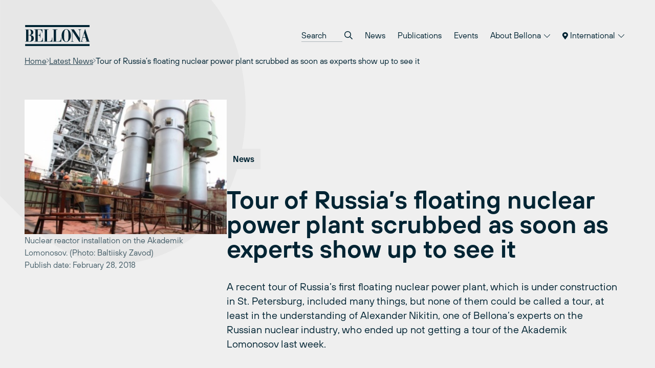

--- FILE ---
content_type: text/html; charset=UTF-8
request_url: https://bellona.org/news/nuclear-issues/2018-02-tour-of-russias-floating-nuclear-power-plant-scrubbed-as-soon-as-experts-show-up-to-see-it
body_size: 17121
content:
	<!doctype html>
<!--[if lt IE 9]><html class="no-js no-svg ie lt-ie9 lt-ie8 lt-ie7" lang="en-US"> <![endif]-->
<!--[if IE 9]><html class="no-js no-svg ie ie9 lt-ie9 lt-ie8" lang="en-US"> <![endif]-->
<!--[if gt IE 9]><!--><html class="no-js no-svg" lang="en-US"> <!--<![endif]-->
<head>
    <meta charset="UTF-8" />
    <meta name="description" content="Bellona International">
    <link rel="stylesheet" href="https://network.bellona.org/content/themes/bellona_2023/style.css" type="text/css" media="screen" />
    <meta http-equiv="Content-Type" content="text/html; charset=UTF-8" />
    <meta http-equiv="X-UA-Compatible" content="IE=edge">
    <meta name="viewport" content="width=device-width, initial-scale=1">
    <link rel="author" href="https://network.bellona.org/content/themes/bellona_2023/humans.txt" />
    <link rel="pingback" href="https://bellona.org/xmlrpc.php" />
    <link rel="profile" href="http://gmpg.org/xfn/11">

    <script>
        const ajaxUrl = "https://bellona.org/wp-admin/admin-ajax.php";
    </script>
    <script src="https://kit.fontawesome.com/b39593ffb7.js" crossorigin="anonymous"></script>
    
    <meta name='robots' content='index, follow, max-image-preview:large, max-snippet:-1, max-video-preview:-1' />
	<style>img:is([sizes="auto" i], [sizes^="auto," i]) { contain-intrinsic-size: 3000px 1500px }</style>
	
<!-- Google Tag Manager for WordPress by gtm4wp.com -->
<script data-cfasync="false" data-pagespeed-no-defer>
	var gtm4wp_datalayer_name = "dataLayer";
	var dataLayer = dataLayer || [];
</script>
<!-- End Google Tag Manager for WordPress by gtm4wp.com -->
	<!-- This site is optimized with the Yoast SEO plugin v25.8 - https://yoast.com/wordpress/plugins/seo/ -->
	<title>Tour of Russia’s floating nuclear power plant scrubbed as soon as experts show up to see it - Bellona.org</title>
	<link rel="canonical" href="https://bellona.org/news/nuclear-issues/2018-02-tour-of-russias-floating-nuclear-power-plant-scrubbed-as-soon-as-experts-show-up-to-see-it" />
	<meta property="og:locale" content="en_US" />
	<meta property="og:type" content="article" />
	<meta property="og:title" content="Tour of Russia’s floating nuclear power plant scrubbed as soon as experts show up to see it - Bellona.org" />
	<meta property="og:description" content="A recent tour of Russia’s first floating nuclear power plant, which is under construction in St. Petersburg, included many things, but none of them could be called a tour, at least in the understanding of Alexander Nikitin, one of Bellona’s experts on the Russian nuclear industry, who ended up not getting a tour of the Akademik Lomonosov last week." />
	<meta property="og:url" content="https://bellona.org/news/nuclear-issues/2018-02-tour-of-russias-floating-nuclear-power-plant-scrubbed-as-soon-as-experts-show-up-to-see-it" />
	<meta property="og:site_name" content="Bellona.org" />
	<meta property="article:published_time" content="2018-02-28T17:46:42+00:00" />
	<meta property="og:image" content="https://bellona.org/assets/sites/3/2015/07/akademik_lomonosov_baltic_shipyard1-320x213.jpg" />
	<meta property="og:image:width" content="320" />
	<meta property="og:image:height" content="213" />
	<meta property="og:image:type" content="image/jpeg" />
	<meta name="author" content="Charles Digges" />
	<meta name="twitter:card" content="summary_large_image" />
	<meta name="twitter:label1" content="Written by" />
	<meta name="twitter:data1" content="Charles Digges" />
	<meta name="twitter:label2" content="Est. reading time" />
	<meta name="twitter:data2" content="4 minutes" />
	<script type="application/ld+json" class="yoast-schema-graph">{"@context":"https://schema.org","@graph":[{"@type":"Article","@id":"https://bellona.org/news/nuclear-issues/2018-02-tour-of-russias-floating-nuclear-power-plant-scrubbed-as-soon-as-experts-show-up-to-see-it#article","isPartOf":{"@id":"https://bellona.org/news/nuclear-issues/2018-02-tour-of-russias-floating-nuclear-power-plant-scrubbed-as-soon-as-experts-show-up-to-see-it"},"author":{"name":"Charles Digges","@id":"https://bellona.org/#/schema/person/b1d4bb96c520994218ede8507d102035"},"headline":"Tour of Russia’s floating nuclear power plant scrubbed as soon as experts show up to see it","datePublished":"2018-02-28T17:46:42+00:00","mainEntityOfPage":{"@id":"https://bellona.org/news/nuclear-issues/2018-02-tour-of-russias-floating-nuclear-power-plant-scrubbed-as-soon-as-experts-show-up-to-see-it"},"wordCount":905,"commentCount":0,"publisher":{"@id":"https://bellona.org/#organization"},"image":{"@id":"https://bellona.org/news/nuclear-issues/2018-02-tour-of-russias-floating-nuclear-power-plant-scrubbed-as-soon-as-experts-show-up-to-see-it#primaryimage"},"thumbnailUrl":"https://network.bellona.org/content/uploads/sites/3/2015/07/akademik_lomonosov_baltic_shipyard1-320x213.jpg","articleSection":["Nuclear issues","Nuclear Russia"],"inLanguage":"en-US"},{"@type":"WebPage","@id":"https://bellona.org/news/nuclear-issues/2018-02-tour-of-russias-floating-nuclear-power-plant-scrubbed-as-soon-as-experts-show-up-to-see-it","url":"https://bellona.org/news/nuclear-issues/2018-02-tour-of-russias-floating-nuclear-power-plant-scrubbed-as-soon-as-experts-show-up-to-see-it","name":"Tour of Russia’s floating nuclear power plant scrubbed as soon as experts show up to see it - Bellona.org","isPartOf":{"@id":"https://bellona.org/#website"},"primaryImageOfPage":{"@id":"https://bellona.org/news/nuclear-issues/2018-02-tour-of-russias-floating-nuclear-power-plant-scrubbed-as-soon-as-experts-show-up-to-see-it#primaryimage"},"image":{"@id":"https://bellona.org/news/nuclear-issues/2018-02-tour-of-russias-floating-nuclear-power-plant-scrubbed-as-soon-as-experts-show-up-to-see-it#primaryimage"},"thumbnailUrl":"https://network.bellona.org/content/uploads/sites/3/2015/07/akademik_lomonosov_baltic_shipyard1-320x213.jpg","datePublished":"2018-02-28T17:46:42+00:00","breadcrumb":{"@id":"https://bellona.org/news/nuclear-issues/2018-02-tour-of-russias-floating-nuclear-power-plant-scrubbed-as-soon-as-experts-show-up-to-see-it#breadcrumb"},"inLanguage":"en-US","potentialAction":[{"@type":"ReadAction","target":["https://bellona.org/news/nuclear-issues/2018-02-tour-of-russias-floating-nuclear-power-plant-scrubbed-as-soon-as-experts-show-up-to-see-it"]}]},{"@type":"ImageObject","inLanguage":"en-US","@id":"https://bellona.org/news/nuclear-issues/2018-02-tour-of-russias-floating-nuclear-power-plant-scrubbed-as-soon-as-experts-show-up-to-see-it#primaryimage","url":"https://network.bellona.org/content/uploads/sites/3/2015/07/akademik_lomonosov_baltic_shipyard1-320x213.jpg","contentUrl":"https://network.bellona.org/content/uploads/sites/3/2015/07/akademik_lomonosov_baltic_shipyard1-320x213.jpg","width":320,"height":213,"caption":"Nuclear reactor installation on the Akademik Lomonosov. (Photo: Baltiisky Zavod)"},{"@type":"BreadcrumbList","@id":"https://bellona.org/news/nuclear-issues/2018-02-tour-of-russias-floating-nuclear-power-plant-scrubbed-as-soon-as-experts-show-up-to-see-it#breadcrumb","itemListElement":[{"@type":"ListItem","position":1,"name":"Home","item":"https://bellona.org/"},{"@type":"ListItem","position":2,"name":"Tour of Russia’s floating nuclear power plant scrubbed as soon as experts show up to see it"}]},{"@type":"WebSite","@id":"https://bellona.org/#website","url":"https://bellona.org/","name":"Bellona.org","description":"Bellona International","publisher":{"@id":"https://bellona.org/#organization"},"potentialAction":[{"@type":"SearchAction","target":{"@type":"EntryPoint","urlTemplate":"https://bellona.org/?s={search_term_string}"},"query-input":{"@type":"PropertyValueSpecification","valueRequired":true,"valueName":"search_term_string"}}],"inLanguage":"en-US"},{"@type":"Organization","@id":"https://bellona.org/#organization","name":"Bellona.org","url":"https://bellona.org/","logo":{"@type":"ImageObject","inLanguage":"en-US","@id":"https://bellona.org/#/schema/logo/image/","url":"https://network.bellona.org/content/uploads/sites/3/2019/02/Blue1761x576.jpg","contentUrl":"https://network.bellona.org/content/uploads/sites/3/2019/02/Blue1761x576.jpg","width":1761,"height":576,"caption":"Bellona.org"},"image":{"@id":"https://bellona.org/#/schema/logo/image/"}},{"@type":"Person","@id":"https://bellona.org/#/schema/person/b1d4bb96c520994218ede8507d102035","name":"Charles Digges","image":{"@type":"ImageObject","inLanguage":"en-US","@id":"https://bellona.org/#/schema/person/image/","url":"https://secure.gravatar.com/avatar/b40a6792ffd31e6d7817b39dd90674bb2a5e0391c7c79a36c24384d209893b6a?s=96&d=mm&r=g","contentUrl":"https://secure.gravatar.com/avatar/b40a6792ffd31e6d7817b39dd90674bb2a5e0391c7c79a36c24384d209893b6a?s=96&d=mm&r=g","caption":"Charles Digges"},"url":"https://bellona.org/news/author/charles"}]}</script>
	<!-- / Yoast SEO plugin. -->


<link rel='dns-prefetch' href='//network.bellona.org' />
<link rel="alternate" type="application/rss+xml" title="Bellona.org &raquo; Feed" href="https://bellona.org/feed" />
<link rel="alternate" type="application/rss+xml" title="Bellona.org &raquo; Comments Feed" href="https://bellona.org/comments/feed" />
<script type="text/javascript">
/* <![CDATA[ */
window._wpemojiSettings = {"baseUrl":"https:\/\/s.w.org\/images\/core\/emoji\/16.0.1\/72x72\/","ext":".png","svgUrl":"https:\/\/s.w.org\/images\/core\/emoji\/16.0.1\/svg\/","svgExt":".svg","source":{"concatemoji":"https:\/\/bellona.org\/wp-includes\/js\/wp-emoji-release.min.js?ver=6.8.2"}};
/*! This file is auto-generated */
!function(s,n){var o,i,e;function c(e){try{var t={supportTests:e,timestamp:(new Date).valueOf()};sessionStorage.setItem(o,JSON.stringify(t))}catch(e){}}function p(e,t,n){e.clearRect(0,0,e.canvas.width,e.canvas.height),e.fillText(t,0,0);var t=new Uint32Array(e.getImageData(0,0,e.canvas.width,e.canvas.height).data),a=(e.clearRect(0,0,e.canvas.width,e.canvas.height),e.fillText(n,0,0),new Uint32Array(e.getImageData(0,0,e.canvas.width,e.canvas.height).data));return t.every(function(e,t){return e===a[t]})}function u(e,t){e.clearRect(0,0,e.canvas.width,e.canvas.height),e.fillText(t,0,0);for(var n=e.getImageData(16,16,1,1),a=0;a<n.data.length;a++)if(0!==n.data[a])return!1;return!0}function f(e,t,n,a){switch(t){case"flag":return n(e,"\ud83c\udff3\ufe0f\u200d\u26a7\ufe0f","\ud83c\udff3\ufe0f\u200b\u26a7\ufe0f")?!1:!n(e,"\ud83c\udde8\ud83c\uddf6","\ud83c\udde8\u200b\ud83c\uddf6")&&!n(e,"\ud83c\udff4\udb40\udc67\udb40\udc62\udb40\udc65\udb40\udc6e\udb40\udc67\udb40\udc7f","\ud83c\udff4\u200b\udb40\udc67\u200b\udb40\udc62\u200b\udb40\udc65\u200b\udb40\udc6e\u200b\udb40\udc67\u200b\udb40\udc7f");case"emoji":return!a(e,"\ud83e\udedf")}return!1}function g(e,t,n,a){var r="undefined"!=typeof WorkerGlobalScope&&self instanceof WorkerGlobalScope?new OffscreenCanvas(300,150):s.createElement("canvas"),o=r.getContext("2d",{willReadFrequently:!0}),i=(o.textBaseline="top",o.font="600 32px Arial",{});return e.forEach(function(e){i[e]=t(o,e,n,a)}),i}function t(e){var t=s.createElement("script");t.src=e,t.defer=!0,s.head.appendChild(t)}"undefined"!=typeof Promise&&(o="wpEmojiSettingsSupports",i=["flag","emoji"],n.supports={everything:!0,everythingExceptFlag:!0},e=new Promise(function(e){s.addEventListener("DOMContentLoaded",e,{once:!0})}),new Promise(function(t){var n=function(){try{var e=JSON.parse(sessionStorage.getItem(o));if("object"==typeof e&&"number"==typeof e.timestamp&&(new Date).valueOf()<e.timestamp+604800&&"object"==typeof e.supportTests)return e.supportTests}catch(e){}return null}();if(!n){if("undefined"!=typeof Worker&&"undefined"!=typeof OffscreenCanvas&&"undefined"!=typeof URL&&URL.createObjectURL&&"undefined"!=typeof Blob)try{var e="postMessage("+g.toString()+"("+[JSON.stringify(i),f.toString(),p.toString(),u.toString()].join(",")+"));",a=new Blob([e],{type:"text/javascript"}),r=new Worker(URL.createObjectURL(a),{name:"wpTestEmojiSupports"});return void(r.onmessage=function(e){c(n=e.data),r.terminate(),t(n)})}catch(e){}c(n=g(i,f,p,u))}t(n)}).then(function(e){for(var t in e)n.supports[t]=e[t],n.supports.everything=n.supports.everything&&n.supports[t],"flag"!==t&&(n.supports.everythingExceptFlag=n.supports.everythingExceptFlag&&n.supports[t]);n.supports.everythingExceptFlag=n.supports.everythingExceptFlag&&!n.supports.flag,n.DOMReady=!1,n.readyCallback=function(){n.DOMReady=!0}}).then(function(){return e}).then(function(){var e;n.supports.everything||(n.readyCallback(),(e=n.source||{}).concatemoji?t(e.concatemoji):e.wpemoji&&e.twemoji&&(t(e.twemoji),t(e.wpemoji)))}))}((window,document),window._wpemojiSettings);
/* ]]> */
</script>
<link rel='stylesheet' id='style-0-css' href='https://network.bellona.org/content/themes/bellona_2023/dist/assets/main.2ecaa914.css?ver=6.8.2' type='text/css' media='all' />
<style id='wp-emoji-styles-inline-css' type='text/css'>

	img.wp-smiley, img.emoji {
		display: inline !important;
		border: none !important;
		box-shadow: none !important;
		height: 1em !important;
		width: 1em !important;
		margin: 0 0.07em !important;
		vertical-align: -0.1em !important;
		background: none !important;
		padding: 0 !important;
	}
</style>
<link rel='stylesheet' id='wp-block-library-css' href='https://bellona.org/wp-includes/css/dist/block-library/style.min.css?ver=6.8.2' type='text/css' media='all' />
<style id='classic-theme-styles-inline-css' type='text/css'>
/*! This file is auto-generated */
.wp-block-button__link{color:#fff;background-color:#32373c;border-radius:9999px;box-shadow:none;text-decoration:none;padding:calc(.667em + 2px) calc(1.333em + 2px);font-size:1.125em}.wp-block-file__button{background:#32373c;color:#fff;text-decoration:none}
</style>
<style id='global-styles-inline-css' type='text/css'>
:root{--wp--preset--aspect-ratio--square: 1;--wp--preset--aspect-ratio--4-3: 4/3;--wp--preset--aspect-ratio--3-4: 3/4;--wp--preset--aspect-ratio--3-2: 3/2;--wp--preset--aspect-ratio--2-3: 2/3;--wp--preset--aspect-ratio--16-9: 16/9;--wp--preset--aspect-ratio--9-16: 9/16;--wp--preset--color--black: #000000;--wp--preset--color--cyan-bluish-gray: #abb8c3;--wp--preset--color--white: #ffffff;--wp--preset--color--pale-pink: #f78da7;--wp--preset--color--vivid-red: #cf2e2e;--wp--preset--color--luminous-vivid-orange: #ff6900;--wp--preset--color--luminous-vivid-amber: #fcb900;--wp--preset--color--light-green-cyan: #7bdcb5;--wp--preset--color--vivid-green-cyan: #00d084;--wp--preset--color--pale-cyan-blue: #8ed1fc;--wp--preset--color--vivid-cyan-blue: #0693e3;--wp--preset--color--vivid-purple: #9b51e0;--wp--preset--gradient--vivid-cyan-blue-to-vivid-purple: linear-gradient(135deg,rgba(6,147,227,1) 0%,rgb(155,81,224) 100%);--wp--preset--gradient--light-green-cyan-to-vivid-green-cyan: linear-gradient(135deg,rgb(122,220,180) 0%,rgb(0,208,130) 100%);--wp--preset--gradient--luminous-vivid-amber-to-luminous-vivid-orange: linear-gradient(135deg,rgba(252,185,0,1) 0%,rgba(255,105,0,1) 100%);--wp--preset--gradient--luminous-vivid-orange-to-vivid-red: linear-gradient(135deg,rgba(255,105,0,1) 0%,rgb(207,46,46) 100%);--wp--preset--gradient--very-light-gray-to-cyan-bluish-gray: linear-gradient(135deg,rgb(238,238,238) 0%,rgb(169,184,195) 100%);--wp--preset--gradient--cool-to-warm-spectrum: linear-gradient(135deg,rgb(74,234,220) 0%,rgb(151,120,209) 20%,rgb(207,42,186) 40%,rgb(238,44,130) 60%,rgb(251,105,98) 80%,rgb(254,248,76) 100%);--wp--preset--gradient--blush-light-purple: linear-gradient(135deg,rgb(255,206,236) 0%,rgb(152,150,240) 100%);--wp--preset--gradient--blush-bordeaux: linear-gradient(135deg,rgb(254,205,165) 0%,rgb(254,45,45) 50%,rgb(107,0,62) 100%);--wp--preset--gradient--luminous-dusk: linear-gradient(135deg,rgb(255,203,112) 0%,rgb(199,81,192) 50%,rgb(65,88,208) 100%);--wp--preset--gradient--pale-ocean: linear-gradient(135deg,rgb(255,245,203) 0%,rgb(182,227,212) 50%,rgb(51,167,181) 100%);--wp--preset--gradient--electric-grass: linear-gradient(135deg,rgb(202,248,128) 0%,rgb(113,206,126) 100%);--wp--preset--gradient--midnight: linear-gradient(135deg,rgb(2,3,129) 0%,rgb(40,116,252) 100%);--wp--preset--font-size--small: 13px;--wp--preset--font-size--medium: 20px;--wp--preset--font-size--large: 36px;--wp--preset--font-size--x-large: 42px;--wp--preset--spacing--20: 0.44rem;--wp--preset--spacing--30: 0.67rem;--wp--preset--spacing--40: 1rem;--wp--preset--spacing--50: 1.5rem;--wp--preset--spacing--60: 2.25rem;--wp--preset--spacing--70: 3.38rem;--wp--preset--spacing--80: 5.06rem;--wp--preset--shadow--natural: 6px 6px 9px rgba(0, 0, 0, 0.2);--wp--preset--shadow--deep: 12px 12px 50px rgba(0, 0, 0, 0.4);--wp--preset--shadow--sharp: 6px 6px 0px rgba(0, 0, 0, 0.2);--wp--preset--shadow--outlined: 6px 6px 0px -3px rgba(255, 255, 255, 1), 6px 6px rgba(0, 0, 0, 1);--wp--preset--shadow--crisp: 6px 6px 0px rgba(0, 0, 0, 1);}:where(.is-layout-flex){gap: 0.5em;}:where(.is-layout-grid){gap: 0.5em;}body .is-layout-flex{display: flex;}.is-layout-flex{flex-wrap: wrap;align-items: center;}.is-layout-flex > :is(*, div){margin: 0;}body .is-layout-grid{display: grid;}.is-layout-grid > :is(*, div){margin: 0;}:where(.wp-block-columns.is-layout-flex){gap: 2em;}:where(.wp-block-columns.is-layout-grid){gap: 2em;}:where(.wp-block-post-template.is-layout-flex){gap: 1.25em;}:where(.wp-block-post-template.is-layout-grid){gap: 1.25em;}.has-black-color{color: var(--wp--preset--color--black) !important;}.has-cyan-bluish-gray-color{color: var(--wp--preset--color--cyan-bluish-gray) !important;}.has-white-color{color: var(--wp--preset--color--white) !important;}.has-pale-pink-color{color: var(--wp--preset--color--pale-pink) !important;}.has-vivid-red-color{color: var(--wp--preset--color--vivid-red) !important;}.has-luminous-vivid-orange-color{color: var(--wp--preset--color--luminous-vivid-orange) !important;}.has-luminous-vivid-amber-color{color: var(--wp--preset--color--luminous-vivid-amber) !important;}.has-light-green-cyan-color{color: var(--wp--preset--color--light-green-cyan) !important;}.has-vivid-green-cyan-color{color: var(--wp--preset--color--vivid-green-cyan) !important;}.has-pale-cyan-blue-color{color: var(--wp--preset--color--pale-cyan-blue) !important;}.has-vivid-cyan-blue-color{color: var(--wp--preset--color--vivid-cyan-blue) !important;}.has-vivid-purple-color{color: var(--wp--preset--color--vivid-purple) !important;}.has-black-background-color{background-color: var(--wp--preset--color--black) !important;}.has-cyan-bluish-gray-background-color{background-color: var(--wp--preset--color--cyan-bluish-gray) !important;}.has-white-background-color{background-color: var(--wp--preset--color--white) !important;}.has-pale-pink-background-color{background-color: var(--wp--preset--color--pale-pink) !important;}.has-vivid-red-background-color{background-color: var(--wp--preset--color--vivid-red) !important;}.has-luminous-vivid-orange-background-color{background-color: var(--wp--preset--color--luminous-vivid-orange) !important;}.has-luminous-vivid-amber-background-color{background-color: var(--wp--preset--color--luminous-vivid-amber) !important;}.has-light-green-cyan-background-color{background-color: var(--wp--preset--color--light-green-cyan) !important;}.has-vivid-green-cyan-background-color{background-color: var(--wp--preset--color--vivid-green-cyan) !important;}.has-pale-cyan-blue-background-color{background-color: var(--wp--preset--color--pale-cyan-blue) !important;}.has-vivid-cyan-blue-background-color{background-color: var(--wp--preset--color--vivid-cyan-blue) !important;}.has-vivid-purple-background-color{background-color: var(--wp--preset--color--vivid-purple) !important;}.has-black-border-color{border-color: var(--wp--preset--color--black) !important;}.has-cyan-bluish-gray-border-color{border-color: var(--wp--preset--color--cyan-bluish-gray) !important;}.has-white-border-color{border-color: var(--wp--preset--color--white) !important;}.has-pale-pink-border-color{border-color: var(--wp--preset--color--pale-pink) !important;}.has-vivid-red-border-color{border-color: var(--wp--preset--color--vivid-red) !important;}.has-luminous-vivid-orange-border-color{border-color: var(--wp--preset--color--luminous-vivid-orange) !important;}.has-luminous-vivid-amber-border-color{border-color: var(--wp--preset--color--luminous-vivid-amber) !important;}.has-light-green-cyan-border-color{border-color: var(--wp--preset--color--light-green-cyan) !important;}.has-vivid-green-cyan-border-color{border-color: var(--wp--preset--color--vivid-green-cyan) !important;}.has-pale-cyan-blue-border-color{border-color: var(--wp--preset--color--pale-cyan-blue) !important;}.has-vivid-cyan-blue-border-color{border-color: var(--wp--preset--color--vivid-cyan-blue) !important;}.has-vivid-purple-border-color{border-color: var(--wp--preset--color--vivid-purple) !important;}.has-vivid-cyan-blue-to-vivid-purple-gradient-background{background: var(--wp--preset--gradient--vivid-cyan-blue-to-vivid-purple) !important;}.has-light-green-cyan-to-vivid-green-cyan-gradient-background{background: var(--wp--preset--gradient--light-green-cyan-to-vivid-green-cyan) !important;}.has-luminous-vivid-amber-to-luminous-vivid-orange-gradient-background{background: var(--wp--preset--gradient--luminous-vivid-amber-to-luminous-vivid-orange) !important;}.has-luminous-vivid-orange-to-vivid-red-gradient-background{background: var(--wp--preset--gradient--luminous-vivid-orange-to-vivid-red) !important;}.has-very-light-gray-to-cyan-bluish-gray-gradient-background{background: var(--wp--preset--gradient--very-light-gray-to-cyan-bluish-gray) !important;}.has-cool-to-warm-spectrum-gradient-background{background: var(--wp--preset--gradient--cool-to-warm-spectrum) !important;}.has-blush-light-purple-gradient-background{background: var(--wp--preset--gradient--blush-light-purple) !important;}.has-blush-bordeaux-gradient-background{background: var(--wp--preset--gradient--blush-bordeaux) !important;}.has-luminous-dusk-gradient-background{background: var(--wp--preset--gradient--luminous-dusk) !important;}.has-pale-ocean-gradient-background{background: var(--wp--preset--gradient--pale-ocean) !important;}.has-electric-grass-gradient-background{background: var(--wp--preset--gradient--electric-grass) !important;}.has-midnight-gradient-background{background: var(--wp--preset--gradient--midnight) !important;}.has-small-font-size{font-size: var(--wp--preset--font-size--small) !important;}.has-medium-font-size{font-size: var(--wp--preset--font-size--medium) !important;}.has-large-font-size{font-size: var(--wp--preset--font-size--large) !important;}.has-x-large-font-size{font-size: var(--wp--preset--font-size--x-large) !important;}
:where(.wp-block-post-template.is-layout-flex){gap: 1.25em;}:where(.wp-block-post-template.is-layout-grid){gap: 1.25em;}
:where(.wp-block-columns.is-layout-flex){gap: 2em;}:where(.wp-block-columns.is-layout-grid){gap: 2em;}
:root :where(.wp-block-pullquote){font-size: 1.5em;line-height: 1.6;}
</style>
<link rel='stylesheet' id='collapscore-css-css' href='https://bellona.org/content/plugins/jquery-collapse-o-matic/css/core_style.css?ver=1.0' type='text/css' media='all' />
<link rel='stylesheet' id='collapseomatic-css-css' href='https://bellona.org/content/plugins/jquery-collapse-o-matic/css/light_style.css?ver=1.6' type='text/css' media='all' />
<link rel='stylesheet' id='wp-pagenavi-css' href='https://bellona.org/content/plugins/wp-pagenavi/pagenavi-css.css?ver=2.70' type='text/css' media='all' />
<link rel='stylesheet' id='tablepress-default-css' href='https://bellona.org/content/plugins/tablepress/css/build/default.css?ver=3.2.1' type='text/css' media='all' />
<script type="text/javascript" src="https://bellona.org/wp-includes/js/jquery/jquery.min.js?ver=3.7.1" id="jquery-core-js"></script>
<script type="text/javascript" src="https://bellona.org/wp-includes/js/jquery/jquery-migrate.min.js?ver=3.4.1" id="jquery-migrate-js"></script>
<script type="text/javascript" src="https://network.bellona.org/content/themes/bellona_2023/dist/assets/main.cf5bcf7c.js?ver=6.8.2" id="main-js-js"></script>
<link rel="https://api.w.org/" href="https://bellona.org/wp-json/" /><link rel="alternate" title="JSON" type="application/json" href="https://bellona.org/wp-json/wp/v2/posts/24744" /><link rel="EditURI" type="application/rsd+xml" title="RSD" href="https://bellona.org/xmlrpc.php?rsd" />
<meta name="generator" content="WordPress 6.8.2" />
<link rel='shortlink' href='https://bellona.org/?p=24744' />
<link rel="alternate" title="oEmbed (JSON)" type="application/json+oembed" href="https://bellona.org/wp-json/oembed/1.0/embed?url=https%3A%2F%2Fbellona.org%2Fnews%2Fnuclear-issues%2F2018-02-tour-of-russias-floating-nuclear-power-plant-scrubbed-as-soon-as-experts-show-up-to-see-it" />

<!-- Google Tag Manager for WordPress by gtm4wp.com -->
<!-- GTM Container placement set to automatic -->
<script data-cfasync="false" data-pagespeed-no-defer>
	var dataLayer_content = {"pagePostType":"post","pagePostType2":"single-post","pageCategory":["nuclear-issues","nuclear-russia"],"pagePostAuthor":"Charles Digges"};
	dataLayer.push( dataLayer_content );
</script>
<script data-cfasync="false" data-pagespeed-no-defer>
(function(w,d,s,l,i){w[l]=w[l]||[];w[l].push({'gtm.start':
new Date().getTime(),event:'gtm.js'});var f=d.getElementsByTagName(s)[0],
j=d.createElement(s),dl=l!='dataLayer'?'&l='+l:'';j.async=true;j.src=
'//www.googletagmanager.com/gtm.js?id='+i+dl;f.parentNode.insertBefore(j,f);
})(window,document,'script','dataLayer','GTM-WR4HRFTK');
</script>
<!-- End Google Tag Manager for WordPress by gtm4wp.com --><link rel="icon" href="https://network.bellona.org/content/uploads/sites/3/2024/01/cropped-cropped-android-chrome-512x512-1-32x32.png" sizes="32x32" />
<link rel="icon" href="https://network.bellona.org/content/uploads/sites/3/2024/01/cropped-cropped-android-chrome-512x512-1-192x192.png" sizes="192x192" />
<link rel="apple-touch-icon" href="https://network.bellona.org/content/uploads/sites/3/2024/01/cropped-cropped-android-chrome-512x512-1-180x180.png" />
<meta name="msapplication-TileImage" content="https://network.bellona.org/content/uploads/sites/3/2024/01/cropped-cropped-android-chrome-512x512-1-270x270.png" />

						</head>

	<body class="wp-singular post-template-default single single-post postid-24744 single-format-standard wp-theme-bellona_2023 bg-light-gray text-noir" data-template="base.twig">
		<a class="skip-link screen-reader-text" href="#content">Skip to content</a>

					
<header id="header" x-data="{ open: false }" x-bind:class="open ? 'open' : ''" class="relative print:hidden">
  <div class="px-page py-page relative z-50">

    <div class="flex items-center justify-between">

      <a class="inline-block" href="https://bellona.org" rel="home">
        <svg fill="none" viewBox="0 0 93 31" xmlns="http://www.w3.org/2000/svg" class="text-noir w-24 sm:w-32">
  <g clip-path="url(#a)" class="fill-current">
    <path d="m92.334 0.76752h-91.558v2.8779h91.558v-2.8779z"/>
    <path d="m92.334 27.534h-91.558v2.8779h91.558v-2.8779z"/>
    <path d="m82.764 18.239 1.8601-6.2214h0.0419l1.8314 6.2214h-3.7334zm-3.5005 5.9991h3.783v-0.4422h-0.586c-0.4186 0-1.002-0.0968-1.002-0.9104 0.0115-0.2519 0.0609-0.5006 0.1465-0.7378l1.002-3.4665h4.0552l1.5253 5.1147h-1.6718v0.4422h6.2292v-0.4422h-1.0229l-5.604-17.267h-0.3139l-4.8584 15.802c-0.2616 0.8111-0.6279 1.4023-1.4206 1.4756h-0.2616v0.4317zm-13.476 0h3.9532v-0.4422h-0.1884c-1.1721 0-1.6325-0.2459-1.6325-1.6482v-12.558h0.0418l9.7324 14.944h0.8765v-15.836c-0.0071-0.17733 0.0227-0.3542 0.0877-0.51935 0.0649-0.16516 0.1635-0.31501 0.2895-0.44 0.126-0.125 0.2766-0.22242 0.4423-0.28607 0.1656-0.06364 0.3427-0.09213 0.52-0.08364h0.293v-0.44214h-3.9531v0.44214h0.3976c0.921 0 1.4233 0.46831 1.4233 1.4023v10.083h-0.0419l-7.8827-11.927h-4.3063v0.44214h0.6488l0.9209 1.452v13.204c0 1.5017-0.607 1.7712-1.2558 1.7712h-0.3767l0.0104 0.4422zm-6.5667-0.0471c-2.4462 0-3.1395-2.3546-3.1395-8.6075 0-7.7728 1.5252-8.6074 3.1395-8.6074 1.6142 0 3.1395 0.83458 3.1395 8.6074 0 6.245-0.6907 8.6075-3.1395 8.6075zm-6.6479-8.6075c-0.0837 4.5968 2.9485 9.0496 6.6479 9.0496 3.6993 0 6.7315-4.4476 6.6478-9.0496 0-4.8217-2.6973-9.0522-6.6478-9.0522-3.9506 0-6.6479 4.2304-6.6479 9.0522zm-12.762 8.6546h12.27v-5.9023h-0.3767v0.4919c0 2.8543-0.8372 4.9708-4.5365 4.9708h-2.4044v-16.43h1.8811v-0.44214h-6.8336v0.44214h1.6927v16.427h-1.6927v0.4422zm-12.718 0h12.27v-5.9023h-0.3767v0.4919c0 2.8543-0.8372 4.9708-4.5366 4.9708h-2.4043v-16.43h1.8811v-0.44214h-6.8337v0.44214h1.6928v16.427h-1.6928v0.4422zm-13.416 0h12.27v-5.5334h-0.3767v0.3454c0 1.4023-0.4997 4.7458-3.9244 4.7458h-3.0086v-8.4583h1.4415c1.3605 0 2.0695 1.4991 2.0695 3.2442v0.5677h0.3767v-7.7729h-0.3767v0.2617c0 2.3363-0.709 3.2441-2.0695 3.2441h-1.4415v-7.5138h2.4671c2.488 0 3.8877 1.868 3.8877 4.1076v0.3427h0.3767v-4.8924h-11.692v0.44214h1.6927v16.427h-1.6927v0.4422zm-8.2098-16.87h1.1067c1.779 0 2.6346 1.2061 2.6346 4.0578 0 2.509-1.3578 3.4666-2.6162 3.4666h-1.1302l0.00523-7.5244zm0 7.969h1.2767c1.8601 0 2.925 1.5985 2.925 4.2043 0 3.0008-1.1276 4.254-3.2389 4.254h-0.96278v-8.4583zm-4.6621 8.8952h6.4386c3.8878 0 5.9363-2.0145 5.9363-4.7092 0-2.9511-2.2552-4.5261-5.12-4.5261v-0.0497c2.0067-0.1962 4.2854-1.3081 4.2854-3.9244 0-2.8517-2.5299-4.0813-4.8714-4.0813h-6.6688v0.44215h1.4023v16.412h-1.4023v0.4369z"/>
  </g>
  <defs>
    <clipPath id="a">
      <rect transform="translate(.7764 .76752)" width="91.958" height="29.645" fill="#fff"/>
    </clipPath>
  </defs>
</svg>      </a>

      <nav role="navigation" class="hidden menu-breakpoint:block">
        	<ul class="flex flex-col text-lg menu-breakpoint:flex-row menu-breakpoint:text-base menu-breakpoint:gap-x-1">

		<li class="py-3 menu-breakpoint:px-3 menu-breakpoint:py-2 mb-2 menu-breakpoint:mb-0">
			<form role="search" method="get" autocomplete="off" action="https://bellona.org" class="flex bg-white border border-dark-gray px-5 py-4 menu-breakpoint:border-0 menu-breakpoint:bg-transparent menu-breakpoint:p-0">
				<input placeholder="Search" type="search" name="s" class="appearance-none placeholder-dark-gray menu-breakpoint:placeholder-noir bg-transparent menu-breakpoint:border-b border-dark-gray flex-grow menu-breakpoint:w-20 menu-breakpoint:focus:w-32 focus:border-noir focus:outline-none transition-colors transition-width">
				<button class="ml-1">
					<i class="far fa-search"></i>
				</button>
			</form>
		</li>

					<li class="relative border-b border-noir border-opacity-10 text-lg menu-breakpoint:text-base menu-breakpoint:border-0  menu-item menu-item-type-post_type menu-item-object-page menu-item-35487" x-data="{ open: false }">
									<a target="" href="https://bellona.org/latest-news" class="block py-3 sm:py-4 menu-breakpoint:px-3 menu-breakpoint:py-2 hover:bg-black hover:bg-opacity-5 transition-colors">
						News
					</a>
							</li>
					<li class="relative border-b border-noir border-opacity-10 text-lg menu-breakpoint:text-base menu-breakpoint:border-0  menu-item menu-item-type-post_type menu-item-object-page menu-item-1658" x-data="{ open: false }">
									<a target="" href="https://bellona.org/publications-and-archive" class="block py-3 sm:py-4 menu-breakpoint:px-3 menu-breakpoint:py-2 hover:bg-black hover:bg-opacity-5 transition-colors">
						Publications
					</a>
							</li>
					<li class="relative border-b border-noir border-opacity-10 text-lg menu-breakpoint:text-base menu-breakpoint:border-0  menu-item menu-item-type-post_type menu-item-object-page menu-item-36452" x-data="{ open: false }">
									<a target="" href="https://bellona.org/events" class="block py-3 sm:py-4 menu-breakpoint:px-3 menu-breakpoint:py-2 hover:bg-black hover:bg-opacity-5 transition-colors">
						Events
					</a>
							</li>
					<li class="relative border-b border-noir border-opacity-10 text-lg menu-breakpoint:text-base menu-breakpoint:border-0  menu-item menu-item-type-post_type menu-item-object-page menu-item-1661 menu-item-has-children" x-data="{ open: false }">
									<button class="cursor-pointer w-full flex items-center justify-between py-3 sm:py-4 menu-breakpoint:px-3 menu-breakpoint:py-2 menu-breakpoint:block" @click="open = !open">
						About Bellona
						<i class="fal fa-chevron-down text-base ml-0.5 menu-breakpoint:text-sm" x-show="!open"></i>
						<i class="fal fa-chevron-up text-base ml-0.5 menu-breakpoint:text-sm" x-show="open" style="display: none"></i>
					</button>

					<ul x-show="open" class="text-lg menu-breakpoint:text-base pl-6 sm:-mt-1 menu-breakpoint:mt-0 pb-3 menu-breakpoint:absolute menu-breakpoint:top-full menu-breakpoint:-right-1 menu-breakpoint:w-56 menu-breakpoint:border menu-breakpoint:border-noir menu-breakpoint:border-opacity-10 menu-breakpoint:bg-light-gray menu-breakpoint:p-2 menu-breakpoint:shadow-menu-breakpoint" @click.outside="open = false" style="display: none">
													<li class="border-t border-noir border-opacity-10 menu-breakpoint:border-0">
								<a target="" href="https://bellona.org/employees" class="block py-3 sm:py-4 menu-breakpoint:px-4 menu-breakpoint:py-3 menu-breakpoint:hover:bg-gray menu-breakpoint:transition-colors">
									Employees
								</a>
							</li>
													<li class="border-t border-noir border-opacity-10 menu-breakpoint:border-0">
								<a target="" href="https://bellona.org/about-bellona" class="block py-3 sm:py-4 menu-breakpoint:px-4 menu-breakpoint:py-3 menu-breakpoint:hover:bg-gray menu-breakpoint:transition-colors">
									About Bellona
								</a>
							</li>
													<li class="border-t border-noir border-opacity-10 menu-breakpoint:border-0">
								<a target="" href="https://bellona.org/departments" class="block py-3 sm:py-4 menu-breakpoint:px-4 menu-breakpoint:py-3 menu-breakpoint:hover:bg-gray menu-breakpoint:transition-colors">
									Departments
								</a>
							</li>
													<li class="border-t border-noir border-opacity-10 menu-breakpoint:border-0">
								<a target="" href="https://bellona.org/about-bellona/vacancies" class="block py-3 sm:py-4 menu-breakpoint:px-4 menu-breakpoint:py-3 menu-breakpoint:hover:bg-gray menu-breakpoint:transition-colors">
									Join our teams – Open vacancies
								</a>
							</li>
											</ul>
							</li>
		
		<li class="relative text-sm md:text-base hidden menu-breakpoint:block" x-data="{ open: false }">
  <button class="cursor-pointer block px-3 py-2" @click="open = !open">
    <i class="fas fa-map-marker-alt text-xs md:text-sm"></i>
    International
    <i class="fal fa-chevron-down text-xs md:text-sm ml-0.5" x-show="!open"></i>
    <i class="fal fa-chevron-up text-xs md:text-sm ml-0.5" x-show="open" style="display: none"></i>
  </button>

  <ul x-show="open" class="text-sm md:text-base absolute top-full -right-1 w-56 border border-noir border-opacity-10 bg-light-gray p-2 shadow-xl" @click.outside="open = false" style="display: none">
                            <li>
          <a href="https://bellona.no" class="block px-4 py-3 hover:bg-gray transition-colors">
            Oslo
          </a>
        </li>
                        <li>
          <a href="https://etc.bellona.org" class="block px-4 py-3 hover:bg-gray transition-colors">
            ETC
          </a>
        </li>
                        <li>
          <a href="https://de.bellona.org" class="block px-4 py-3 hover:bg-gray transition-colors">
            Berlin
          </a>
        </li>
                        <li>
          <a href="https://eu.bellona.org" class="block px-4 py-3 hover:bg-gray transition-colors">
            EU
          </a>
        </li>
            </ul>
</li>
	</ul>
      </nav>

      <ul class="menu-breakpoint:hidden ml-auto mr-3 md:mr-4">
		    <li class="relative text-sm md:text-base " x-data="{ open: false }">
  <button class="cursor-pointer block px-3 py-2" @click="open = !open">
    <i class="fas fa-map-marker-alt text-xs md:text-sm"></i>
    International
    <i class="fal fa-chevron-down text-xs md:text-sm ml-0.5" x-show="!open"></i>
    <i class="fal fa-chevron-up text-xs md:text-sm ml-0.5" x-show="open" style="display: none"></i>
  </button>

  <ul x-show="open" class="text-sm md:text-base absolute top-full -right-1 w-56 border border-noir border-opacity-10 bg-light-gray p-2 shadow-xl" @click.outside="open = false" style="display: none">
                            <li>
          <a href="https://bellona.no" class="block px-4 py-3 hover:bg-gray transition-colors">
            Oslo
          </a>
        </li>
                        <li>
          <a href="https://etc.bellona.org" class="block px-4 py-3 hover:bg-gray transition-colors">
            ETC
          </a>
        </li>
                        <li>
          <a href="https://de.bellona.org" class="block px-4 py-3 hover:bg-gray transition-colors">
            Berlin
          </a>
        </li>
                        <li>
          <a href="https://eu.bellona.org" class="block px-4 py-3 hover:bg-gray transition-colors">
            EU
          </a>
        </li>
            </ul>
</li>
      </ul>

      <button tab-index="0" id="menu-toggle" class="menu-breakpoint:hidden" aria-title="Toggle menu" x-on:click="open = !open" x-bind:class="open ? 'open' : ''">
        <div class="menu-toggle-icon">
          <span class="menu-toggle-line"></span>
          <span class="menu-toggle-line"></span>
          <span class="menu-toggle-line"></span>
          <span class="menu-toggle-line"></span>
        </div>
      </button>

    </div>

    <nav aria-label="Breadcrumbs" class="hidden md:block md:mt-4">
  <ol class="flex items-center gap-x-2">

    <li class="opacity-80 hover:opacity-100 transition-colors flex items-center gap-x-2">
      <a href="/" class="underline">
      Home
    </a>
    <i class="fal fa-chevron-right text-[0.6rem]"></i>
</li>
    
      <li class="opacity-80 hover:opacity-100 transition-colors flex items-center gap-x-2">
      <a href="https://bellona.org/latest-news" class="underline">
      Latest News
    </a>
    <i class="fal fa-chevron-right text-[0.6rem]"></i>
</li>
      
        
    <li>Tour of Russia’s floating nuclear power plant scrubbed as soon as experts show up to see it</li>

  </ol>
</nav>
  </div>

  <nav id="overlay-menu" role="navigation" class="absolute xl:hidden z-40 bg-light-gray w-screen h-screen inset-0 px-page pt-20 md:pt-32 lg:pt-40 pb-12 flex flex-col" x-bind:class="open ? 'block' : 'hidden'">
  <div class="overflow-y-scroll overscroll-contain h-full">
    	<ul class="flex flex-col text-lg menu-breakpoint:flex-row menu-breakpoint:text-base menu-breakpoint:gap-x-1">

		<li class="py-3 menu-breakpoint:px-3 menu-breakpoint:py-2 mb-2 menu-breakpoint:mb-0">
			<form role="search" method="get" autocomplete="off" action="https://bellona.org" class="flex bg-white border border-dark-gray px-5 py-4 menu-breakpoint:border-0 menu-breakpoint:bg-transparent menu-breakpoint:p-0">
				<input placeholder="Search" type="search" name="s" class="appearance-none placeholder-dark-gray menu-breakpoint:placeholder-noir bg-transparent menu-breakpoint:border-b border-dark-gray flex-grow menu-breakpoint:w-20 menu-breakpoint:focus:w-32 focus:border-noir focus:outline-none transition-colors transition-width">
				<button class="ml-1">
					<i class="far fa-search"></i>
				</button>
			</form>
		</li>

					<li class="relative border-b border-noir border-opacity-10 text-lg menu-breakpoint:text-base menu-breakpoint:border-0  menu-item menu-item-type-post_type menu-item-object-page menu-item-35487" x-data="{ open: false }">
									<a target="" href="https://bellona.org/latest-news" class="block py-3 sm:py-4 menu-breakpoint:px-3 menu-breakpoint:py-2 hover:bg-black hover:bg-opacity-5 transition-colors">
						News
					</a>
							</li>
					<li class="relative border-b border-noir border-opacity-10 text-lg menu-breakpoint:text-base menu-breakpoint:border-0  menu-item menu-item-type-post_type menu-item-object-page menu-item-1658" x-data="{ open: false }">
									<a target="" href="https://bellona.org/publications-and-archive" class="block py-3 sm:py-4 menu-breakpoint:px-3 menu-breakpoint:py-2 hover:bg-black hover:bg-opacity-5 transition-colors">
						Publications
					</a>
							</li>
					<li class="relative border-b border-noir border-opacity-10 text-lg menu-breakpoint:text-base menu-breakpoint:border-0  menu-item menu-item-type-post_type menu-item-object-page menu-item-36452" x-data="{ open: false }">
									<a target="" href="https://bellona.org/events" class="block py-3 sm:py-4 menu-breakpoint:px-3 menu-breakpoint:py-2 hover:bg-black hover:bg-opacity-5 transition-colors">
						Events
					</a>
							</li>
					<li class="relative border-b border-noir border-opacity-10 text-lg menu-breakpoint:text-base menu-breakpoint:border-0  menu-item menu-item-type-post_type menu-item-object-page menu-item-1661 menu-item-has-children" x-data="{ open: false }">
									<button class="cursor-pointer w-full flex items-center justify-between py-3 sm:py-4 menu-breakpoint:px-3 menu-breakpoint:py-2 menu-breakpoint:block" @click="open = !open">
						About Bellona
						<i class="fal fa-chevron-down text-base ml-0.5 menu-breakpoint:text-sm" x-show="!open"></i>
						<i class="fal fa-chevron-up text-base ml-0.5 menu-breakpoint:text-sm" x-show="open" style="display: none"></i>
					</button>

					<ul x-show="open" class="text-lg menu-breakpoint:text-base pl-6 sm:-mt-1 menu-breakpoint:mt-0 pb-3 menu-breakpoint:absolute menu-breakpoint:top-full menu-breakpoint:-right-1 menu-breakpoint:w-56 menu-breakpoint:border menu-breakpoint:border-noir menu-breakpoint:border-opacity-10 menu-breakpoint:bg-light-gray menu-breakpoint:p-2 menu-breakpoint:shadow-menu-breakpoint" @click.outside="open = false" style="display: none">
													<li class="border-t border-noir border-opacity-10 menu-breakpoint:border-0">
								<a target="" href="https://bellona.org/employees" class="block py-3 sm:py-4 menu-breakpoint:px-4 menu-breakpoint:py-3 menu-breakpoint:hover:bg-gray menu-breakpoint:transition-colors">
									Employees
								</a>
							</li>
													<li class="border-t border-noir border-opacity-10 menu-breakpoint:border-0">
								<a target="" href="https://bellona.org/about-bellona" class="block py-3 sm:py-4 menu-breakpoint:px-4 menu-breakpoint:py-3 menu-breakpoint:hover:bg-gray menu-breakpoint:transition-colors">
									About Bellona
								</a>
							</li>
													<li class="border-t border-noir border-opacity-10 menu-breakpoint:border-0">
								<a target="" href="https://bellona.org/departments" class="block py-3 sm:py-4 menu-breakpoint:px-4 menu-breakpoint:py-3 menu-breakpoint:hover:bg-gray menu-breakpoint:transition-colors">
									Departments
								</a>
							</li>
													<li class="border-t border-noir border-opacity-10 menu-breakpoint:border-0">
								<a target="" href="https://bellona.org/about-bellona/vacancies" class="block py-3 sm:py-4 menu-breakpoint:px-4 menu-breakpoint:py-3 menu-breakpoint:hover:bg-gray menu-breakpoint:transition-colors">
									Join our teams – Open vacancies
								</a>
							</li>
											</ul>
							</li>
		
		<li class="relative text-sm md:text-base hidden menu-breakpoint:block" x-data="{ open: false }">
  <button class="cursor-pointer block px-3 py-2" @click="open = !open">
    <i class="fas fa-map-marker-alt text-xs md:text-sm"></i>
    International
    <i class="fal fa-chevron-down text-xs md:text-sm ml-0.5" x-show="!open"></i>
    <i class="fal fa-chevron-up text-xs md:text-sm ml-0.5" x-show="open" style="display: none"></i>
  </button>

  <ul x-show="open" class="text-sm md:text-base absolute top-full -right-1 w-56 border border-noir border-opacity-10 bg-light-gray p-2 shadow-xl" @click.outside="open = false" style="display: none">
                            <li>
          <a href="https://bellona.no" class="block px-4 py-3 hover:bg-gray transition-colors">
            Oslo
          </a>
        </li>
                        <li>
          <a href="https://etc.bellona.org" class="block px-4 py-3 hover:bg-gray transition-colors">
            ETC
          </a>
        </li>
                        <li>
          <a href="https://de.bellona.org" class="block px-4 py-3 hover:bg-gray transition-colors">
            Berlin
          </a>
        </li>
                        <li>
          <a href="https://eu.bellona.org" class="block px-4 py-3 hover:bg-gray transition-colors">
            EU
          </a>
        </li>
            </ul>
</li>
	</ul>
  </div>
</nav>				</header>
		<div id="heading-spacing" style="padding-top: 68px;"></div>
				
		<main role="main" class="relative">
			  
<div class="relative z-[0] mb-last mt-12 md:mt-0">
  
  <svg class="text-gray absolute hidden md:block md:w-64 md:-top-36 lg:w-72 lg:-top-44 xl:w-[30rem] xl:-top-48 z-[-1] left-0" viewBox="0 0 373 411" xmlns="http://www.w3.org/2000/svg">
    <path class="fill-current" d="m312.16 0.30176c40.838 41.795 60.608 107.06 60.907 173.18 0.635 69.772-20.297 140.5-65.966 184.9-45.67 44.401-116.39 62.479-172.21 48.207-49.777-12.937-88.082-51.558-127.3-91.098-2.4453-2.465-4.894-4.934-7.3491-7.401v-307.78h311.92z" clip-rule="evenodd" fill-rule="evenodd"/>
  </svg>

  <div class="container flex flex-col md:flex-row md:gap-x-12 lg:gap-x-16 xl:gap-x-28">

    <div class="md:w-1/3 flex flex-col gap-y-4 md:gap-y-8 ">
      <div class="md:hidden">
        <div class="flex items-center gap-x-4">
          <p class="tag bg-gray">News</p>
                  </div>
                  <h1 class="h1-smaller mt-6">Tour of Russia’s floating nuclear power plant scrubbed as soon as experts show up to see it</h1>
        
              </div>
      
              <a href="https://network.bellona.org/content/uploads/sites/3/2015/07/akademik_lomonosov_baltic_shipyard1-320x213.jpg" target="_blank" rel="noopener" class="block mt-2 relative">
          <img src="https://network.bellona.org/content/uploads/sites/3/2015/07/akademik_lomonosov_baltic_shipyard1-320x213.jpg" alt="Nuclear reactor installation on the Akademik Lomonosov. (Photo: Baltiisky Zavod)" class="w-full mt-2" />
                      <figcaption class="opacity-70">
              Nuclear reactor installation on the Akademik Lomonosov. (Photo: Baltiisky Zavod)
            </figcaption>
                                          
                  </a>
      
              <div class="flex flex-col gap-y-1 text-sm xl:text-base opacity-70">
  <p>Publish date: February 28, 2018</p>
    </div>      
              <script>
  window.addEventListener('load', function () {
    const shortcutsContainer = document.querySelector("#shortcuts-container");
    const shortcutsList = shortcutsContainer.querySelector("#shortcuts-list");
    const h2tags = document.querySelector(".contains-shortcuts").querySelectorAll("h2");

    if (!h2tags.length >= 1) {
      shortcutsContainer.style.display = "none";
    } else {
      const charsToReplace = {"æ": "ae", "ø": "o", "å": "aa", " ": "-"};

      h2tags.forEach(tag => {
        const anchor = tag.innerText.toLowerCase().replace(/[æøå\s+]/g, m => charsToReplace[m]).substring(0,30);
        tag.setAttribute("id", anchor);
  
        shortcutsList.innerHTML += `
        <a href="#${anchor}" class="btn">
          ${tag.innerText}
          <i class="fal fa-arrow-down"></i>
        </a>`
      });
    }
  });
</script>

<div id="shortcuts-container" x-data="{ open: false }" class="border-b border-dark-gray pb-4 md:border-none md:pb-0">
  <h2 class="hidden md:block h4 opacity-80 mb-4">Shortcuts on this page</h2>
  <button class="w-full flex items-center justify-between text-left md:hidden" @click="open = !open">
    <span class="h4">Shortcuts on this page</span>
    <span class="text-sm">
      <span x-text="open ? 'Close' : 'Open'" class="mr-1"></span>
      <i class="fal fa-chevron-down" x-show="!open"></i>
      <i class="fal fa-chevron-up" x-show="open"></i>
    </span>
  </button>
  <div id="shortcuts-list" x-show="open" class="flex flex-wrap mt-3 gap-2 lg:gap-3 md:!flex">
    
  </div>
</div>      
      
          </div>

    <div class="md:w-2/3 max-w-screen-md mt-12 xl:mt-28">
      <div class="hidden md:block mb-9">
        <div class="flex items-center gap-x-4 mb-9">
          <p class="tag bg-gray">News</p>
                  </div>
                  <h1 class="h1-smaller">Tour of Russia’s floating nuclear power plant scrubbed as soon as experts show up to see it</h1>
        
              </div>

      
                      <div class="pb-12 text-xl">
            A recent tour of Russia’s first floating nuclear power plant, which is under construction in St. Petersburg, included many things, but none of them could be called a tour, at least in the understanding of Alexander Nikitin, one of Bellona’s experts on the Russian nuclear industry, who ended up not getting a tour of the Akademik Lomonosov last week.
          </div> 
          <div class="mb-12 border-b border-opacity-50 max-w-lg border-dark-gray"></div>
                <div class="gutenberg-simple wysiwyg contains-shortcuts">
          <p>A recent tour of Russia’s first floating nuclear power plant, which is under construction in St. Petersburg, included many things, but none of them could be called a tour, at least in the understanding of Alexander Nikitin, one of Bellona’s experts on the Russian nuclear industry, who ended up not getting a tour of the <em>Akademik Lomonosov</em> last week.</p>
<p>When Nikitin and 20 other experts, who represent a group of stakeholders invited for a briefing on the plant’s progress, showed up last Thursday to have a look at the plant, it turned out that the <em>Akademik Lomonosov</em> was just out of reach, while technicians at the Baltic Shipyard conducted tests on how much the barge and its two nuclear reactors tilt from side to side on the water, an operation called heeling.</p>
<p>The <em>Akademik Lomonosov</em>, the only floating nuclear plant under construction in the world, has been controversial since its inception in 2006. Aside from the dangers that would arise if the vessel sank or capsized, the intention to use it in a far flung region of Russia’s far east could make it juicy bait for terrorists trolling for nuclear materials.</p>
<p class="image  align-center">
			<img loading="lazy" decoding="async" src="https://network.bellona.org/content/uploads/sites/3/2017/03/akademik_lomonosov11.jpg" width="640" height="477" alt="akademik_lomonosov11">
	
			<span class="caption" style="width: 640px !important;">
			The Akademik Lomonosov under construction at the Baltic Shipyard. (Photo: Rosatom) 		</span>
	
	</p>

But above all has been the secrecy surrounding the conditions of its construction and fueling – and the inability of Russia’s nuclear officials to provide any clear reason for building it in the first place.</p>
<p>In that, the canceled tour – during which the barge was floated a few teasing meters from its dock at the Baltic Shipyard – was true to the form we have come to expect from Russia’s nuclear monopoly Rosatom when the subject of the floating plant comes up.</p>
<p>Nevertheless, Alexei Kadilov, the director of the Baltic Shipyard, let slip the key to a few mysteries surrounding the <em>Akademik Lomonosov’s</em> progress when he grudgingly met with Nikitin and the rest of the stakeholders’ group, thus providing at least some of the activities they were promised on their invitations.</p>
<p class="image  align-left">
	<a href="https://network.bellona.org/content/uploads/sites/3/moving-akademic-lomonosov.jpg" title="moving akademic lomonosov">		<img loading="lazy" decoding="async" src="https://network.bellona.org/content/uploads/sites/3/moving-akademic-lomonosov-300x192.jpg" width="300" height="192" alt="moving akademic lomonosov">
	</a>
			<span class="caption" style="width: 300px !important;">
			The Akademik Lomonosov puts in for further construction at the Baltic Shipyard. (Photo: Baltiisky Zavod). 		</span>
	
	</p>

The most significant is just where the uranium fuel for the plant is located. Since the <em>Akademik Lomonosov’s</em> arrival at the Baltic Shipyard in 2008, Russia’s state nuclear corporation Rosatom had planned to fuel the plant in St. Petersburg, mere blocks from the Winter Palace, St Issac’s Cathedral and dozens of densely packed residential neighborhoods.</p>
<p>That plan <a target="_blank" href="http://bellona.org/news/nuclear-issues/2017-08-rosatom-agrees-not-to-fuel-floating-nuclear-plant-in-russias-second-biggest-city">changed in August</a> after the foreign ministry of Norway appealed to Rosatom chief Alexei Likhahev, asking him not to tow two 35 watt KLT-40S nuclear reactors loaded with nuclear fuel along the country’s 6,000 kilometer coastline via the Arctic on its way to Russia’s Far East.</p>
<p>Likhachev assented, and said the plant would instead be fueled at Russia’s nuclear icebreaker port in Murmansk, which is along the route the <em>Akademik Lomonosov</em> will be towed on its way to the port of Pevek in Chukotka, where it will be moored to supply electricity</p>
<p>But until last week it <a target="_blank" href="http://bellona.org/news/nuclear-issues/2017-11-mystery-persists-over-where-rosatom-will-fuel-its-floating-nuclear-plant">remained almost intentionally unclear</a> as to whether the plant’s fuel would  be shipped along with the plant – which would have violated the spirit of Rosatom’s agreement with Norway – or whether it would be sent separately by train.</p>
<p class="image  align-right">
	<a href="https://network.bellona.org/content/uploads/sites/3/nikitin4833.jpg" title="nikitin">		<img loading="lazy" decoding="async" src="https://network.bellona.org/content/uploads/sites/3/nikitin4833-300x200.jpg" width="300" height="200" alt="nikitin">
	</a>
			<span class="caption" style="width: 300px !important;">
			Bellona's Alexander Nikitin  		</span>
	
			<span class="imagecredit" style="width: 300px !important;">
			
			
							<span class="credit">Credit: Bellona</span>
					</span>
	</p>

According to Kadilov – who was unhappy over what he said were “Swedes” and “greens” thwarting the fueling operation at his shipyard – the fuel is in storage at the Elektrostal metallurgy plant in St Petersburg and will be sent by rail to Murmansk.</p>
<p>He added that the <em>Akademik Lomonosov</em> was 95 percent complete, although a competing figure of 98.5 percent complete has been touted in Russia’s state controlled media without attribution.</p>
<p>But there were a number of other puzzles about the floating nuclear power plant that neither Kadilov, nor representatives of Rosenergoatom, Russia’s nuclear utility could answer.</p>
<p>One of these is why Pevek, a town of only 5,000 people in a far flung icebound corner of Russia’s northeast, needs an entire nuclear power plant to produce its electricity when there are hundreds of more cost effective means of doing this. That is literally a $530 million question – the current cost of the floating plant, which is four times as expensive as anyone thought it would cost – that no one Nikitin asked has an answer for.</p>
<p>The money lost, however is likely to mount by the time the nuclear barge arrives in Pevek.  Despite vast expenditures, little in the way of creating the necessary infrastructure to pump its electricity into the town.</p>
<p>But that’s before the plant is even switched on. After that the electricity it produces will cost five to seven times as much as electricity produced by a typical thermoelectric plant. And while Nikitin has heard nuclear officials embrace the idea of building small capacity nuclear power plants  for use in the Arctic, most acknowledge there isn’t any real reason for them to be waterborne.</p>
<p>So it’s not clear why Rosatom is following through with building the <em>Akademik Lomonosov</em>, beyond questions of simply finishing a job beset by lawsuits and property disputes and worker angst begun  more than 12 years ago.</p>
<p>But perhaps Rosatom’s best answer to that is summed up in its plans for the further floating plants it once advertised it would build and sell throughout the world: It doesn’t have any.</p>

        </div>
            
    </div>
  </div>

</div>  
  <div class="even-odd-blocks print:hidden">
    
    
    <div class="even-odd-block py-12 lg:py-page">
  <div class="container">

      <div class="flex flex-col items-start sm:flex-row sm:items-center sm:justify-between mb-8 lg:mb-12">
    <h2 class="h2">More News</h2>
        <a href="https://bellona.org/latest-news" class="btn btn-lg mt-3 sm:mt-0" target="">
      All news
      <i class="far fa-chevron-right"></i>
    </a>
      </div>

    <div class="grid gap-y-10 md:grid-cols-2 lg:grid-cols-3 xl:grid-cols-5 gap-x-8">
                      
        
<article class="col-span-1 xl:col-span-2">
  <a href="https://bellona.org/news/nuclear-issues/2026-01-bellona_nuclear_digest_november_2025" class="block group">
    <div class="relative bg-dark-gray mb-3 md:mb-5 pt-[60%]">
              <img src="https://network.bellona.org/content/uploads/sites/3/2026/01/ATOM_DIG_publ_pict_E_NOV.jpg"
          alt=""
          class="absolute w-full h-full inset-0 object-cover object-center" />
          </div>
    <h3 class="mb-2 md:mb-2.5 group-hover:underline h4 lg:h3">
      From Ukraine peace plans to Kazakh uranium—all that and more in our new nuclear digest
    </h3>
    <p class="mb-2.5 md:mb-3 opacity-70 group-hover:opacity-100 transition-opacity">
              
Our November Nuclear Digest by Bellona’s Environmental Transparency Center is out now. Here’s a quick taste of just three nuclear issues arising in U...
          </p>
    <time datetime="2026-01-09 18:04:29"
      class="opacity-70 group-hover:opacity-100 transition-opacity">
      09/01/2026
    </time>
  </a>
</article>
                      
        
<article class="col-span-1">
  <a href="https://bellona.org/news/arctic/2025-12-bellona_etc_busy_2025" class="block group">
    <div class="relative bg-dark-gray mb-3 md:mb-5 pt-[60%]">
              <img src="https://network.bellona.org/content/uploads/sites/3/2025/12/ignalina.jpg"
          alt="Bellona's Vilnius team at Ignalina Nuclear Power Plant, Visaginas, Lithuania"
          class="absolute w-full h-full inset-0 object-cover object-center" />
          </div>
    <h3 class="mb-2 md:mb-2.5 group-hover:underline h4">
      Nuclear risks and the Russian Arctic during wartime: the Bellona Environmental Transparency Center’s busy year
    </h3>
    <p class="mb-2.5 md:mb-3 opacity-70 group-hover:opacity-100 transition-opacity">
              For three years now, Bellona has continued its work in exile from Vilnius, sustaining and expanding its analysis despite war, repression, and the collapse of international cooperation with Russia in the environmental and nuclear fields
          </p>
    <time datetime="2025-12-23 21:27:32"
      class="opacity-70 group-hover:opacity-100 transition-opacity">
      23/12/2025
    </time>
  </a>
</article>
                      
        
<article class="col-span-1">
  <a href="https://bellona.org/news/organization/2025-12-new-managing-director-for-bellona-norway" class="block group">
    <div class="relative bg-dark-gray mb-3 md:mb-5 pt-[60%]">
              <img src="https://network.bellona.org/content/uploads/sites/3/2025/12/aSveinung-Rotevatn-og-Frederic-Hauge.jpg"
          alt="Sveinung Rotevatn and Frederic Hauge release the news that Rotevatn is the new CEO of Bellona Norway."
          class="absolute w-full h-full inset-0 object-cover object-center" />
          </div>
    <h3 class="mb-2 md:mb-2.5 group-hover:underline h4">
      New Managing Director for Bellona Norway
    </h3>
    <p class="mb-2.5 md:mb-3 opacity-70 group-hover:opacity-100 transition-opacity">
              
The Board of the Bellona Foundation has appointed former Minister of Climate and the Environment Sveinung Rotevatn as Managing Director of Bellona No...
          </p>
    <time datetime="2025-12-18 16:28:50"
      class="opacity-70 group-hover:opacity-100 transition-opacity">
      18/12/2025
    </time>
  </a>
</article>
                      
        
<article class="col-span-1">
  <a href="https://bellona.org/news/fossil-fuels/2025-12-norways-environmental-prosecutor-fines-equinor-a-record-amount-following-bellona-complaint" class="block group">
    <div class="relative bg-dark-gray mb-3 md:mb-5 pt-[60%]">
              <img src="https://network.bellona.org/content/uploads/sites/3/2025/12/frederic_oil.jpg"
          alt="Frederic Hauge on Bellona’s Kallinika protesting the West Hercules oil rig south of Lofoten in 2019."
          class="absolute w-full h-full inset-0 object-cover object-center" />
          </div>
    <h3 class="mb-2 md:mb-2.5 group-hover:underline h4">
      Norway’s environmental prosecutor fines Equinor a record amount following Bellona complaint
    </h3>
    <p class="mb-2.5 md:mb-3 opacity-70 group-hover:opacity-100 transition-opacity">
              
Økokrim, Norway’s authority for investigating and prosecuting economic and environmental crime, has imposed a record fine on Equinor following a comp...
          </p>
    <time datetime="2025-12-17 11:21:26"
      class="opacity-70 group-hover:opacity-100 transition-opacity">
      17/12/2025
    </time>
  </a>
</article>
          </div>

  </div>
</div>

      </div>
		</main>

					<footer class="bg-noir text-white pt-20 pb-20 md:pb-40 print:hidden">
  <div class="container grid md:grid-cols-4 gap-8 gap-y-10 md:gap-x-12">
    <div class="w-full">
      <a class="inline-block" href="https://bellona.org" rel="home">
        <svg fill="none" viewBox="0 0 93 31" xmlns="http://www.w3.org/2000/svg" class="text-white w-32">
  <g clip-path="url(#a)" class="fill-current">
    <path d="m92.334 0.76752h-91.558v2.8779h91.558v-2.8779z"/>
    <path d="m92.334 27.534h-91.558v2.8779h91.558v-2.8779z"/>
    <path d="m82.764 18.239 1.8601-6.2214h0.0419l1.8314 6.2214h-3.7334zm-3.5005 5.9991h3.783v-0.4422h-0.586c-0.4186 0-1.002-0.0968-1.002-0.9104 0.0115-0.2519 0.0609-0.5006 0.1465-0.7378l1.002-3.4665h4.0552l1.5253 5.1147h-1.6718v0.4422h6.2292v-0.4422h-1.0229l-5.604-17.267h-0.3139l-4.8584 15.802c-0.2616 0.8111-0.6279 1.4023-1.4206 1.4756h-0.2616v0.4317zm-13.476 0h3.9532v-0.4422h-0.1884c-1.1721 0-1.6325-0.2459-1.6325-1.6482v-12.558h0.0418l9.7324 14.944h0.8765v-15.836c-0.0071-0.17733 0.0227-0.3542 0.0877-0.51935 0.0649-0.16516 0.1635-0.31501 0.2895-0.44 0.126-0.125 0.2766-0.22242 0.4423-0.28607 0.1656-0.06364 0.3427-0.09213 0.52-0.08364h0.293v-0.44214h-3.9531v0.44214h0.3976c0.921 0 1.4233 0.46831 1.4233 1.4023v10.083h-0.0419l-7.8827-11.927h-4.3063v0.44214h0.6488l0.9209 1.452v13.204c0 1.5017-0.607 1.7712-1.2558 1.7712h-0.3767l0.0104 0.4422zm-6.5667-0.0471c-2.4462 0-3.1395-2.3546-3.1395-8.6075 0-7.7728 1.5252-8.6074 3.1395-8.6074 1.6142 0 3.1395 0.83458 3.1395 8.6074 0 6.245-0.6907 8.6075-3.1395 8.6075zm-6.6479-8.6075c-0.0837 4.5968 2.9485 9.0496 6.6479 9.0496 3.6993 0 6.7315-4.4476 6.6478-9.0496 0-4.8217-2.6973-9.0522-6.6478-9.0522-3.9506 0-6.6479 4.2304-6.6479 9.0522zm-12.762 8.6546h12.27v-5.9023h-0.3767v0.4919c0 2.8543-0.8372 4.9708-4.5365 4.9708h-2.4044v-16.43h1.8811v-0.44214h-6.8336v0.44214h1.6927v16.427h-1.6927v0.4422zm-12.718 0h12.27v-5.9023h-0.3767v0.4919c0 2.8543-0.8372 4.9708-4.5366 4.9708h-2.4043v-16.43h1.8811v-0.44214h-6.8337v0.44214h1.6928v16.427h-1.6928v0.4422zm-13.416 0h12.27v-5.5334h-0.3767v0.3454c0 1.4023-0.4997 4.7458-3.9244 4.7458h-3.0086v-8.4583h1.4415c1.3605 0 2.0695 1.4991 2.0695 3.2442v0.5677h0.3767v-7.7729h-0.3767v0.2617c0 2.3363-0.709 3.2441-2.0695 3.2441h-1.4415v-7.5138h2.4671c2.488 0 3.8877 1.868 3.8877 4.1076v0.3427h0.3767v-4.8924h-11.692v0.44214h1.6927v16.427h-1.6927v0.4422zm-8.2098-16.87h1.1067c1.779 0 2.6346 1.2061 2.6346 4.0578 0 2.509-1.3578 3.4666-2.6162 3.4666h-1.1302l0.00523-7.5244zm0 7.969h1.2767c1.8601 0 2.925 1.5985 2.925 4.2043 0 3.0008-1.1276 4.254-3.2389 4.254h-0.96278v-8.4583zm-4.6621 8.8952h6.4386c3.8878 0 5.9363-2.0145 5.9363-4.7092 0-2.9511-2.2552-4.5261-5.12-4.5261v-0.0497c2.0067-0.1962 4.2854-1.3081 4.2854-3.9244 0-2.8517-2.5299-4.0813-4.8714-4.0813h-6.6688v0.44215h1.4023v16.412h-1.4023v0.4369z"/>
  </g>
  <defs>
    <clipPath id="a">
      <rect transform="translate(.7764 .76752)" width="91.958" height="29.645" fill="#fff"/>
    </clipPath>
  </defs>
</svg>      </a>
    </div>
    <div class="w-full col-span-2 text-lg">
      <div>
        
      </div>
    </div>
    <div class="w-full">
          </div>
  </div>
  <div class="container grid md:grid-cols-4 items-start gap-8 mt-12">
    <div class="w-full">
      <div class="wysiwyg opacity-80">
        <p><strong>Oslo office: </strong><a target="_blank" href="mailto:info@bellona.no" rel="noopener">info@bellona.no</a></p>
<p><strong>Brussels Office: </strong><a target="_blank" href="mailto:europa@bellona.org" rel="noopener">europa@bellona.org</a></p>
<p><strong>Berlin Office: </strong><a target="_blank" href="mailto:deutschland@bellona.org" rel="noopener">deutschland@bellona.org</a></p>
<p><strong>Vilnius Office: </strong><a target="_blank" href="mailto:ru@bellona.org" rel="noopener">ru@bellona.org</a></p>

      </div>
    </div>
    <div class="w-full col-span-3 grid md:grid-cols-3 gap-y-4 md:gap-x-12 opacity-80">
                        <p>
            <a href="https://bellona.org/departments"
              class="underline"
              target="">
              Departments
            </a>
          </p>
                  <p>
            <a href="https://bellona.org/employees"
              class="underline"
              target="">
              Contact
            </a>
          </p>
                  <p>
            <a href="https://bellona.org/about-bellona"
              class="underline"
              target="">
              About us 
            </a>
          </p>
                  <p>
            <a href=""
              class="underline"
              target="">
              
            </a>
          </p>
                  <p>
            <a href=""
              class="underline"
              target="">
              
            </a>
          </p>
                  <p>
            <a href=""
              class="underline"
              target="">
              
            </a>
          </p>
                  <p>
            <a href=""
              class="underline"
              target="">
              
            </a>
          </p>
                  <p>
            <a href=""
              class="underline"
              target="">
              
            </a>
          </p>
                  </div>
  </div>
</footer>
			<script type="speculationrules">
{"prefetch":[{"source":"document","where":{"and":[{"href_matches":"\/*"},{"not":{"href_matches":["\/wp-*.php","\/wp-admin\/*","\/content\/uploads\/sites\/3\/*","\/content\/*","\/content\/plugins\/*","\/content\/themes\/bellona_2023\/*","\/*\\?(.+)"]}},{"not":{"selector_matches":"a[rel~=\"nofollow\"]"}},{"not":{"selector_matches":".no-prefetch, .no-prefetch a"}}]},"eagerness":"conservative"}]}
</script>
<script type="text/javascript" id="collapseomatic-js-js-before">
/* <![CDATA[ */
const com_options = {"colomatduration":"fast","colomatslideEffect":"slideFade","colomatpauseInit":"","colomattouchstart":""}
/* ]]> */
</script>
<script type="text/javascript" src="https://bellona.org/content/plugins/jquery-collapse-o-matic/js/collapse.js?ver=1.7.2" id="collapseomatic-js-js"></script>

			</body>
</html>

<!--
Performance optimized by W3 Total Cache. Learn more: https://www.boldgrid.com/w3-total-cache/


Served from: bellona.org @ 2026-02-01 13:28:37 by W3 Total Cache
-->